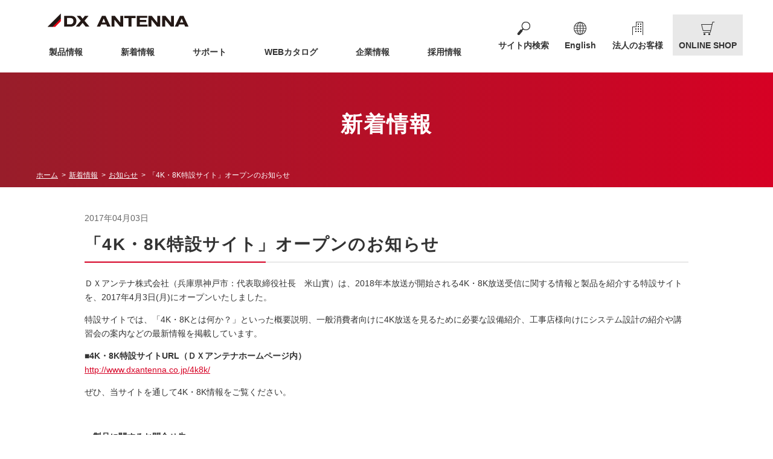

--- FILE ---
content_type: text/html; charset=UTF-8
request_url: https://www.dxantenna.co.jp/news/%E3%80%8C4k%E3%83%BB8k%E7%89%B9%E8%A8%AD%E3%82%B5%E3%82%A4%E3%83%88%E3%80%8D%E3%82%AA%E3%83%BC%E3%83%97%E3%83%B3%E3%81%AE%E3%81%8A%E7%9F%A5%E3%82%89%E3%81%9B/
body_size: 26004
content:
<!doctype html>
<html>
<head>
<meta charset="utf-8">
<meta http-equiv="X-UA-Compatible" content="IE=Edge"/>
<meta name="viewport" content="width=device-width, initial-scale=1">
<meta name="format-detection" content="telephone=no">
<meta name="description" content="アンテナ、ケーブルテレビ・共同受信用機器をトータルに皆様に提供するDXアンテナの公式サイトです。アンテナ、受信用機器などの製品情報、地上デジタル放送（地デジ）、企業情報、採用（リクルート）、に関する情報も掲載。">
<link rel="icon" href="https://www.dxantenna.co.jp/wp_new/wp-content/themes/dxantenna/img/common/favicon.ico">
<link rel="apple-touch-icon" href="https://www.dxantenna.co.jp/wp_new/wp-content/themes/dxantenna/img/common/apple-touch-icon.png" sizes="180x180">
<link rel="stylesheet" href="https://www.dxantenna.co.jp/wp_new/wp-content/themes/dxantenna/css/normalize.css">
<link rel="stylesheet" href="https://www.dxantenna.co.jp/wp_new/wp-content/themes/dxantenna/css/module.css?v=20220415">
<link rel="stylesheet" href="https://www.dxantenna.co.jp/wp_new/wp-content/themes/dxantenna/css/style.css">
<link rel="stylesheet" href="https://www.dxantenna.co.jp/wp_new/wp-content/themes/dxantenna/css/news.css?v=1.1">
<title>  「4K・8K特設サイト」オープンのお知らせ | DXアンテナ</title>

<!--ogp-->
<meta property="og:title" content="DXアンテナ" />
<meta property="og:type" content="website" />
<meta property="og:url" content="https://www.dxantenna.co.jp/" />
<meta property="og:site_name" content="DXアンテナ" />
<meta property="og:description" content="アンテナ、ケーブルテレビ・共同受信用機器をトータルに皆様に提供するDXアンテナの公式サイトです。アンテナ、受信用機器などの製品情報、地上デジタル放送（地デジ）、企業情報、採用（リクルート）、に関する情報も掲載。" />
<meta property="og:image" content="https://www.dxantenna.co.jp/common/img_ogp.png" />
<meta property="og:locale" content="ja_JP" />
<!--/ogp-->
<meta name='robots' content='max-image-preview:large' />
<script type="text/javascript">
window._wpemojiSettings = {"baseUrl":"https:\/\/s.w.org\/images\/core\/emoji\/14.0.0\/72x72\/","ext":".png","svgUrl":"https:\/\/s.w.org\/images\/core\/emoji\/14.0.0\/svg\/","svgExt":".svg","source":{"concatemoji":"https:\/\/www.dxantenna.co.jp\/wp_new\/wp-includes\/js\/wp-emoji-release.min.js?ver=6.3.2"}};
/*! This file is auto-generated */
!function(i,n){var o,s,e;function c(e){try{var t={supportTests:e,timestamp:(new Date).valueOf()};sessionStorage.setItem(o,JSON.stringify(t))}catch(e){}}function p(e,t,n){e.clearRect(0,0,e.canvas.width,e.canvas.height),e.fillText(t,0,0);var t=new Uint32Array(e.getImageData(0,0,e.canvas.width,e.canvas.height).data),r=(e.clearRect(0,0,e.canvas.width,e.canvas.height),e.fillText(n,0,0),new Uint32Array(e.getImageData(0,0,e.canvas.width,e.canvas.height).data));return t.every(function(e,t){return e===r[t]})}function u(e,t,n){switch(t){case"flag":return n(e,"\ud83c\udff3\ufe0f\u200d\u26a7\ufe0f","\ud83c\udff3\ufe0f\u200b\u26a7\ufe0f")?!1:!n(e,"\ud83c\uddfa\ud83c\uddf3","\ud83c\uddfa\u200b\ud83c\uddf3")&&!n(e,"\ud83c\udff4\udb40\udc67\udb40\udc62\udb40\udc65\udb40\udc6e\udb40\udc67\udb40\udc7f","\ud83c\udff4\u200b\udb40\udc67\u200b\udb40\udc62\u200b\udb40\udc65\u200b\udb40\udc6e\u200b\udb40\udc67\u200b\udb40\udc7f");case"emoji":return!n(e,"\ud83e\udef1\ud83c\udffb\u200d\ud83e\udef2\ud83c\udfff","\ud83e\udef1\ud83c\udffb\u200b\ud83e\udef2\ud83c\udfff")}return!1}function f(e,t,n){var r="undefined"!=typeof WorkerGlobalScope&&self instanceof WorkerGlobalScope?new OffscreenCanvas(300,150):i.createElement("canvas"),a=r.getContext("2d",{willReadFrequently:!0}),o=(a.textBaseline="top",a.font="600 32px Arial",{});return e.forEach(function(e){o[e]=t(a,e,n)}),o}function t(e){var t=i.createElement("script");t.src=e,t.defer=!0,i.head.appendChild(t)}"undefined"!=typeof Promise&&(o="wpEmojiSettingsSupports",s=["flag","emoji"],n.supports={everything:!0,everythingExceptFlag:!0},e=new Promise(function(e){i.addEventListener("DOMContentLoaded",e,{once:!0})}),new Promise(function(t){var n=function(){try{var e=JSON.parse(sessionStorage.getItem(o));if("object"==typeof e&&"number"==typeof e.timestamp&&(new Date).valueOf()<e.timestamp+604800&&"object"==typeof e.supportTests)return e.supportTests}catch(e){}return null}();if(!n){if("undefined"!=typeof Worker&&"undefined"!=typeof OffscreenCanvas&&"undefined"!=typeof URL&&URL.createObjectURL&&"undefined"!=typeof Blob)try{var e="postMessage("+f.toString()+"("+[JSON.stringify(s),u.toString(),p.toString()].join(",")+"));",r=new Blob([e],{type:"text/javascript"}),a=new Worker(URL.createObjectURL(r),{name:"wpTestEmojiSupports"});return void(a.onmessage=function(e){c(n=e.data),a.terminate(),t(n)})}catch(e){}c(n=f(s,u,p))}t(n)}).then(function(e){for(var t in e)n.supports[t]=e[t],n.supports.everything=n.supports.everything&&n.supports[t],"flag"!==t&&(n.supports.everythingExceptFlag=n.supports.everythingExceptFlag&&n.supports[t]);n.supports.everythingExceptFlag=n.supports.everythingExceptFlag&&!n.supports.flag,n.DOMReady=!1,n.readyCallback=function(){n.DOMReady=!0}}).then(function(){return e}).then(function(){var e;n.supports.everything||(n.readyCallback(),(e=n.source||{}).concatemoji?t(e.concatemoji):e.wpemoji&&e.twemoji&&(t(e.twemoji),t(e.wpemoji)))}))}((window,document),window._wpemojiSettings);
</script>
<style type="text/css">
img.wp-smiley,
img.emoji {
	display: inline !important;
	border: none !important;
	box-shadow: none !important;
	height: 1em !important;
	width: 1em !important;
	margin: 0 0.07em !important;
	vertical-align: -0.1em !important;
	background: none !important;
	padding: 0 !important;
}
</style>
	<link rel='stylesheet' id='wp-block-library-css' href='https://www.dxantenna.co.jp/wp_new/wp-includes/css/dist/block-library/style.min.css?ver=6.3.2' type='text/css' media='all' />
<style id='classic-theme-styles-inline-css' type='text/css'>
/*! This file is auto-generated */
.wp-block-button__link{color:#fff;background-color:#32373c;border-radius:9999px;box-shadow:none;text-decoration:none;padding:calc(.667em + 2px) calc(1.333em + 2px);font-size:1.125em}.wp-block-file__button{background:#32373c;color:#fff;text-decoration:none}
</style>
<style id='global-styles-inline-css' type='text/css'>
body{--wp--preset--color--black: #000000;--wp--preset--color--cyan-bluish-gray: #abb8c3;--wp--preset--color--white: #ffffff;--wp--preset--color--pale-pink: #f78da7;--wp--preset--color--vivid-red: #cf2e2e;--wp--preset--color--luminous-vivid-orange: #ff6900;--wp--preset--color--luminous-vivid-amber: #fcb900;--wp--preset--color--light-green-cyan: #7bdcb5;--wp--preset--color--vivid-green-cyan: #00d084;--wp--preset--color--pale-cyan-blue: #8ed1fc;--wp--preset--color--vivid-cyan-blue: #0693e3;--wp--preset--color--vivid-purple: #9b51e0;--wp--preset--gradient--vivid-cyan-blue-to-vivid-purple: linear-gradient(135deg,rgba(6,147,227,1) 0%,rgb(155,81,224) 100%);--wp--preset--gradient--light-green-cyan-to-vivid-green-cyan: linear-gradient(135deg,rgb(122,220,180) 0%,rgb(0,208,130) 100%);--wp--preset--gradient--luminous-vivid-amber-to-luminous-vivid-orange: linear-gradient(135deg,rgba(252,185,0,1) 0%,rgba(255,105,0,1) 100%);--wp--preset--gradient--luminous-vivid-orange-to-vivid-red: linear-gradient(135deg,rgba(255,105,0,1) 0%,rgb(207,46,46) 100%);--wp--preset--gradient--very-light-gray-to-cyan-bluish-gray: linear-gradient(135deg,rgb(238,238,238) 0%,rgb(169,184,195) 100%);--wp--preset--gradient--cool-to-warm-spectrum: linear-gradient(135deg,rgb(74,234,220) 0%,rgb(151,120,209) 20%,rgb(207,42,186) 40%,rgb(238,44,130) 60%,rgb(251,105,98) 80%,rgb(254,248,76) 100%);--wp--preset--gradient--blush-light-purple: linear-gradient(135deg,rgb(255,206,236) 0%,rgb(152,150,240) 100%);--wp--preset--gradient--blush-bordeaux: linear-gradient(135deg,rgb(254,205,165) 0%,rgb(254,45,45) 50%,rgb(107,0,62) 100%);--wp--preset--gradient--luminous-dusk: linear-gradient(135deg,rgb(255,203,112) 0%,rgb(199,81,192) 50%,rgb(65,88,208) 100%);--wp--preset--gradient--pale-ocean: linear-gradient(135deg,rgb(255,245,203) 0%,rgb(182,227,212) 50%,rgb(51,167,181) 100%);--wp--preset--gradient--electric-grass: linear-gradient(135deg,rgb(202,248,128) 0%,rgb(113,206,126) 100%);--wp--preset--gradient--midnight: linear-gradient(135deg,rgb(2,3,129) 0%,rgb(40,116,252) 100%);--wp--preset--font-size--small: 13px;--wp--preset--font-size--medium: 20px;--wp--preset--font-size--large: 36px;--wp--preset--font-size--x-large: 42px;--wp--preset--spacing--20: 0.44rem;--wp--preset--spacing--30: 0.67rem;--wp--preset--spacing--40: 1rem;--wp--preset--spacing--50: 1.5rem;--wp--preset--spacing--60: 2.25rem;--wp--preset--spacing--70: 3.38rem;--wp--preset--spacing--80: 5.06rem;--wp--preset--shadow--natural: 6px 6px 9px rgba(0, 0, 0, 0.2);--wp--preset--shadow--deep: 12px 12px 50px rgba(0, 0, 0, 0.4);--wp--preset--shadow--sharp: 6px 6px 0px rgba(0, 0, 0, 0.2);--wp--preset--shadow--outlined: 6px 6px 0px -3px rgba(255, 255, 255, 1), 6px 6px rgba(0, 0, 0, 1);--wp--preset--shadow--crisp: 6px 6px 0px rgba(0, 0, 0, 1);}:where(.is-layout-flex){gap: 0.5em;}:where(.is-layout-grid){gap: 0.5em;}body .is-layout-flow > .alignleft{float: left;margin-inline-start: 0;margin-inline-end: 2em;}body .is-layout-flow > .alignright{float: right;margin-inline-start: 2em;margin-inline-end: 0;}body .is-layout-flow > .aligncenter{margin-left: auto !important;margin-right: auto !important;}body .is-layout-constrained > .alignleft{float: left;margin-inline-start: 0;margin-inline-end: 2em;}body .is-layout-constrained > .alignright{float: right;margin-inline-start: 2em;margin-inline-end: 0;}body .is-layout-constrained > .aligncenter{margin-left: auto !important;margin-right: auto !important;}body .is-layout-constrained > :where(:not(.alignleft):not(.alignright):not(.alignfull)){max-width: var(--wp--style--global--content-size);margin-left: auto !important;margin-right: auto !important;}body .is-layout-constrained > .alignwide{max-width: var(--wp--style--global--wide-size);}body .is-layout-flex{display: flex;}body .is-layout-flex{flex-wrap: wrap;align-items: center;}body .is-layout-flex > *{margin: 0;}body .is-layout-grid{display: grid;}body .is-layout-grid > *{margin: 0;}:where(.wp-block-columns.is-layout-flex){gap: 2em;}:where(.wp-block-columns.is-layout-grid){gap: 2em;}:where(.wp-block-post-template.is-layout-flex){gap: 1.25em;}:where(.wp-block-post-template.is-layout-grid){gap: 1.25em;}.has-black-color{color: var(--wp--preset--color--black) !important;}.has-cyan-bluish-gray-color{color: var(--wp--preset--color--cyan-bluish-gray) !important;}.has-white-color{color: var(--wp--preset--color--white) !important;}.has-pale-pink-color{color: var(--wp--preset--color--pale-pink) !important;}.has-vivid-red-color{color: var(--wp--preset--color--vivid-red) !important;}.has-luminous-vivid-orange-color{color: var(--wp--preset--color--luminous-vivid-orange) !important;}.has-luminous-vivid-amber-color{color: var(--wp--preset--color--luminous-vivid-amber) !important;}.has-light-green-cyan-color{color: var(--wp--preset--color--light-green-cyan) !important;}.has-vivid-green-cyan-color{color: var(--wp--preset--color--vivid-green-cyan) !important;}.has-pale-cyan-blue-color{color: var(--wp--preset--color--pale-cyan-blue) !important;}.has-vivid-cyan-blue-color{color: var(--wp--preset--color--vivid-cyan-blue) !important;}.has-vivid-purple-color{color: var(--wp--preset--color--vivid-purple) !important;}.has-black-background-color{background-color: var(--wp--preset--color--black) !important;}.has-cyan-bluish-gray-background-color{background-color: var(--wp--preset--color--cyan-bluish-gray) !important;}.has-white-background-color{background-color: var(--wp--preset--color--white) !important;}.has-pale-pink-background-color{background-color: var(--wp--preset--color--pale-pink) !important;}.has-vivid-red-background-color{background-color: var(--wp--preset--color--vivid-red) !important;}.has-luminous-vivid-orange-background-color{background-color: var(--wp--preset--color--luminous-vivid-orange) !important;}.has-luminous-vivid-amber-background-color{background-color: var(--wp--preset--color--luminous-vivid-amber) !important;}.has-light-green-cyan-background-color{background-color: var(--wp--preset--color--light-green-cyan) !important;}.has-vivid-green-cyan-background-color{background-color: var(--wp--preset--color--vivid-green-cyan) !important;}.has-pale-cyan-blue-background-color{background-color: var(--wp--preset--color--pale-cyan-blue) !important;}.has-vivid-cyan-blue-background-color{background-color: var(--wp--preset--color--vivid-cyan-blue) !important;}.has-vivid-purple-background-color{background-color: var(--wp--preset--color--vivid-purple) !important;}.has-black-border-color{border-color: var(--wp--preset--color--black) !important;}.has-cyan-bluish-gray-border-color{border-color: var(--wp--preset--color--cyan-bluish-gray) !important;}.has-white-border-color{border-color: var(--wp--preset--color--white) !important;}.has-pale-pink-border-color{border-color: var(--wp--preset--color--pale-pink) !important;}.has-vivid-red-border-color{border-color: var(--wp--preset--color--vivid-red) !important;}.has-luminous-vivid-orange-border-color{border-color: var(--wp--preset--color--luminous-vivid-orange) !important;}.has-luminous-vivid-amber-border-color{border-color: var(--wp--preset--color--luminous-vivid-amber) !important;}.has-light-green-cyan-border-color{border-color: var(--wp--preset--color--light-green-cyan) !important;}.has-vivid-green-cyan-border-color{border-color: var(--wp--preset--color--vivid-green-cyan) !important;}.has-pale-cyan-blue-border-color{border-color: var(--wp--preset--color--pale-cyan-blue) !important;}.has-vivid-cyan-blue-border-color{border-color: var(--wp--preset--color--vivid-cyan-blue) !important;}.has-vivid-purple-border-color{border-color: var(--wp--preset--color--vivid-purple) !important;}.has-vivid-cyan-blue-to-vivid-purple-gradient-background{background: var(--wp--preset--gradient--vivid-cyan-blue-to-vivid-purple) !important;}.has-light-green-cyan-to-vivid-green-cyan-gradient-background{background: var(--wp--preset--gradient--light-green-cyan-to-vivid-green-cyan) !important;}.has-luminous-vivid-amber-to-luminous-vivid-orange-gradient-background{background: var(--wp--preset--gradient--luminous-vivid-amber-to-luminous-vivid-orange) !important;}.has-luminous-vivid-orange-to-vivid-red-gradient-background{background: var(--wp--preset--gradient--luminous-vivid-orange-to-vivid-red) !important;}.has-very-light-gray-to-cyan-bluish-gray-gradient-background{background: var(--wp--preset--gradient--very-light-gray-to-cyan-bluish-gray) !important;}.has-cool-to-warm-spectrum-gradient-background{background: var(--wp--preset--gradient--cool-to-warm-spectrum) !important;}.has-blush-light-purple-gradient-background{background: var(--wp--preset--gradient--blush-light-purple) !important;}.has-blush-bordeaux-gradient-background{background: var(--wp--preset--gradient--blush-bordeaux) !important;}.has-luminous-dusk-gradient-background{background: var(--wp--preset--gradient--luminous-dusk) !important;}.has-pale-ocean-gradient-background{background: var(--wp--preset--gradient--pale-ocean) !important;}.has-electric-grass-gradient-background{background: var(--wp--preset--gradient--electric-grass) !important;}.has-midnight-gradient-background{background: var(--wp--preset--gradient--midnight) !important;}.has-small-font-size{font-size: var(--wp--preset--font-size--small) !important;}.has-medium-font-size{font-size: var(--wp--preset--font-size--medium) !important;}.has-large-font-size{font-size: var(--wp--preset--font-size--large) !important;}.has-x-large-font-size{font-size: var(--wp--preset--font-size--x-large) !important;}
.wp-block-navigation a:where(:not(.wp-element-button)){color: inherit;}
:where(.wp-block-post-template.is-layout-flex){gap: 1.25em;}:where(.wp-block-post-template.is-layout-grid){gap: 1.25em;}
:where(.wp-block-columns.is-layout-flex){gap: 2em;}:where(.wp-block-columns.is-layout-grid){gap: 2em;}
.wp-block-pullquote{font-size: 1.5em;line-height: 1.6;}
</style>
<link rel='stylesheet' id='wp-pagenavi-css' href='https://www.dxantenna.co.jp/wp_new/wp-content/plugins/wp-pagenavi/pagenavi-css.css?ver=2.70' type='text/css' media='all' />
<link rel="https://api.w.org/" href="https://www.dxantenna.co.jp/wp-json/" /><link rel="EditURI" type="application/rsd+xml" title="RSD" href="https://www.dxantenna.co.jp/wp_new/xmlrpc.php?rsd" />
<meta name="generator" content="WordPress 6.3.2" />
<link rel="canonical" href="https://www.dxantenna.co.jp/news/%e3%80%8c4k%e3%83%bb8k%e7%89%b9%e8%a8%ad%e3%82%b5%e3%82%a4%e3%83%88%e3%80%8d%e3%82%aa%e3%83%bc%e3%83%97%e3%83%b3%e3%81%ae%e3%81%8a%e7%9f%a5%e3%82%89%e3%81%9b/" />
<link rel='shortlink' href='https://www.dxantenna.co.jp/?p=638' />
<link rel="alternate" type="application/json+oembed" href="https://www.dxantenna.co.jp/wp-json/oembed/1.0/embed?url=https%3A%2F%2Fwww.dxantenna.co.jp%2Fnews%2F%25e3%2580%258c4k%25e3%2583%25bb8k%25e7%2589%25b9%25e8%25a8%25ad%25e3%2582%25b5%25e3%2582%25a4%25e3%2583%2588%25e3%2580%258d%25e3%2582%25aa%25e3%2583%25bc%25e3%2583%2597%25e3%2583%25b3%25e3%2581%25ae%25e3%2581%258a%25e7%259f%25a5%25e3%2582%2589%25e3%2581%259b%2F" />
<link rel="alternate" type="text/xml+oembed" href="https://www.dxantenna.co.jp/wp-json/oembed/1.0/embed?url=https%3A%2F%2Fwww.dxantenna.co.jp%2Fnews%2F%25e3%2580%258c4k%25e3%2583%25bb8k%25e7%2589%25b9%25e8%25a8%25ad%25e3%2582%25b5%25e3%2582%25a4%25e3%2583%2588%25e3%2580%258d%25e3%2582%25aa%25e3%2583%25bc%25e3%2583%2597%25e3%2583%25b3%25e3%2581%25ae%25e3%2581%258a%25e7%259f%25a5%25e3%2582%2589%25e3%2581%259b%2F&#038;format=xml" />

<!-- Google Tag Manager -->
<script>(function(w,d,s,l,i){w[l]=w[l]||[];w[l].push({'gtm.start':
new Date().getTime(),event:'gtm.js'});var f=d.getElementsByTagName(s)[0],
j=d.createElement(s),dl=l!='dataLayer'?'&l='+l:'';j.async=true;j.src=
'https://www.googletagmanager.com/gtm.js?id='+i+dl;f.parentNode.insertBefore(j,f);
})(window,document,'script','dataLayer','GTM-PBPRX4');</script>
<!-- End Google Tag Manager -->

</head>

<body>
<!-- Google Tag Manager (noscript) -->
<noscript><iframe src="https://www.googletagmanager.com/ns.html?id=GTM-PBPRX4"
height="0" width="0" style="display:none;visibility:hidden"></iframe></noscript>
<!-- End Google Tag Manager (noscript) -->
<div class="container" id="jsTop">
  <header class="header">
    <div class="inner">
      <div class="header_menu_wrap">
        <h1 class="logo"><a href="https://www.dxantenna.co.jp/"><img src="https://www.dxantenna.co.jp/wp_new/wp-content/themes/dxantenna/img/common/logo.png" width="234" height="29" alt="DXアンテナ株式会社" srcset="https://www.dxantenna.co.jp/wp_new/wp-content/themes/dxantenna/img/common/logo@2x.png 2x"></a></h1>
        <div class="header_menu_btn js-header_menu_btn"><span></span><span></span><span></span></div>
        <div class="header_menu menu_sp sp_dn">
          <nav class="gNav">
            <ul>
              <li><a href="https://dxantenna-product.dga.jp/">製品情報</a></li>
              <li><a href="https://www.dxantenna.co.jp/newslist/">新着情報</a></li>
              <li><a href="https://www.dxantenna.co.jp/support/">サポート</a></li>
              <li><a href="https://dxantenna-product.dga.jp/cataloglist.html">WEBカタログ</a></li>
              <li><a href="https://www.dxantenna.co.jp/company/">企業情報</a></li>
              <li><a href="https://www.dxantenna.co.jp/recruit/">採用情報</a></li>
            </ul>
          </nav>
          <ul class="header_sbNav">
            <li class="header_sbNav_search">
              <div class="header_sbNav_search_form js-search">
                <div class="header_sbNav_form_btn">サイト内検索</div>
              </div>
              <div class="search_box js-search_box"> 
                <script>
                      (function() {
                        var cx = '004968863297579137854:mfjfeyqzdt8';
                        var gcse = document.createElement('script');
                        gcse.type = 'text/javascript';
                        gcse.async = true;
                        gcse.src = 'https://cse.google.com/cse.js?cx=' + cx;
                        var s = document.getElementsByTagName('script')[0];
                        s.parentNode.insertBefore(gcse, s);
                      })();
                    </script>
                <gcse:search></gcse:search>
              </div>
              <!--/search_box--> 
            </li>
            <li class="header_sbNav_global">
              <div class="header_sbNav_global_btn"><a href="https://www.dxantenna.co.jp/english/">English</a></div>
            </li>
            <li class="header_sbNav_business">
              <div class="header_sbNav_business_btn"><a href="https://www.dxantenna.co.jp/business/">法人のお客様</a></div>
            </li>
            <li class="header_sbNav_shop">
              <div class="header_sbNav_shop_btn"><a href="https://shop.dxantenna.co.jp/" target="_blank">ONLINE SHOP</a></div>
            </li>
          </ul>
        </div>
        <!--/zantei--> 
      </div>
      <!--/header_menu--> 
    </div>
  </header>

			
<div class="cateTtl_noimg">
    <div class="cateTtlWrap">
        <h2>新着情報</h2>
    </div>
    <div class="breadcrumbs">
        <ul itemscope itemtype="http://data-vocabulary.org/Breadcrumb">
            <li><a href="https://www.dxantenna.co.jp/" itemprop="url"><span itemprop="title">ホーム</span></a></li>
            <li><a href="https://www.dxantenna.co.jp/news/" itemprop="url"><span itemprop="title">新着情報</span></a></li>
            <li><a href="https://www.dxantenna.co.jp/newslist/?cat=cate_news" itemprop="url"><span itemprop="title">お知らせ</span></a></li>
            <li>「4K・8K特設サイト」オープンのお知らせ</li>
        </ul>
    </div>
    <!-- /breadcrumbs --> 
</div>
<!--/cateTtl-->
<main class="contents">
    <article class="news_post">
        <div class="news_post_title inner02">
            <time datetime="2017-04-03">2017年04月03日</time>
            <h3>「4K・8K特設サイト」オープンのお知らせ</h3>
        </div>
        <div class="news_post_text inner02">
            <p>ＤＸアンテナ株式会社（兵庫県神戸市：代表取締役社長　米山實）は、2018年本放送が開始される4K・8K放送受信に関する情報と製品を紹介する特設サイトを、2017年4月3日(月)にオープンいたしました。</p>
<p>特設サイトでは、「4K・8Kとは何か？」といった概要説明、一般消費者向けに4K放送を見るために必要な設備紹介、工事店様向けにシステム設計の紹介や講習会の案内などの最新情報を掲載しています。</p>
<p><strong>■4K・8K特設サイトURL（ＤＸアンテナホームページ内）</strong><br />
<a href="http://www.dxantenna.co.jp/4k8k/">http://www.dxantenna.co.jp/4k8k/</a></p>
<p>ぜひ、当サイトを通して4K・8K情報をご覧ください。</p>
<p>&nbsp;</p>
<p><strong>＜製品に関するお問合せ先＞</strong><br />
DXアンテナ株式会社<br />
【カスタマーセンター】0120-941-542<br />
<a href="http://www.dxantenna.co.jp/customer/">http://www.dxantenna.co.jp/customer/</a></p>
<p><strong>＜本リリースに関するお問合せ先＞</strong><br />
DXアンテナ株式会社　営業本部　広報課<br />
〒652-0807 神戸市兵庫区浜崎通２番１５号<br />
TEL(078)682-0003　FAX(078)682-2665</p>
        </div>
        <!--/news_post_text-->
        <div class="btn_area">
            <p class="btn01 btn_l ma"> <a href="https://www.dxantenna.co.jp/news/">一覧に戻る</a></p>
        </div>
    </article>
    <!--/news_post--> 
</main>
<!--/contents-->

	

  <footer class="footer">
    <div class="ftr_block01">
      <div class="inner">
        <p class="address"><img src="https://www.dxantenna.co.jp/wp_new/wp-content/themes/dxantenna/img/common/logo.png" alt="DXアンテナ" width="233" height="29"  srcset="https://www.dxantenna.co.jp/wp_new/wp-content/themes/dxantenna/img/common/logo@2x.png 2x"><br>
          〒651-2241　神戸市西区室谷1丁目2番2号</p>
        <p class="dsp">商品に関するお困りごとを解決！<br>
          <a href="http://qa.dxantenna.co.jp/?page=1"><img src="https://www.dxantenna.co.jp/wp_new/wp-content/themes/dxantenna/img/common/bn_ftr_dsp.png" alt="Dサポ！" width="240" height="80"></a></p>
        <p class="btn_pagetop"><a href="#jsTop" class="js-trigger"><img src="https://www.dxantenna.co.jp/wp_new/wp-content/themes/dxantenna/img/common/icn_arrow01_t.svg" width="20" alt="ページの先頭に戻る"></a></p>
      </div>
    </div>
    <!--/ftr-block01-->
    <div class="ftr_block02">
      <div class="inner">
        <ul class="ftr_sbNav">
          <li><a href="https://www.dxantenna.co.jp/privacy/">プライバシーポリシー</a></li>
          <li><a href="https://www.dxantenna.co.jp/website/">当社ウェブサイトのご利用について</a></li>
          <li><a href="https://www.dxantenna.co.jp/sitemap/">サイトマップ</a></li>
        </ul>
        <p class="copyright">&copy; 2019 DX ANTENNA CO.,LTD.</p>
      </div>
    </div>
    <!--/ftr-block02--> 
  </footer>
</div>
<script type="text/javascript" src="https://www.dxantenna.co.jp/wp_new/wp-content/themes/dxantenna/js/jquery-3.3.1.min.js"></script> 
<script type="text/javascript" src="https://www.dxantenna.co.jp/wp_new/wp-content/themes/dxantenna/js/moveTo.min.js"></script> 
<script type="text/javascript" src="https://www.dxantenna.co.jp/wp_new/wp-content/themes/dxantenna/js/common.js?v=20210709"></script> 
</body>
</html>


--- FILE ---
content_type: text/css
request_url: https://www.dxantenna.co.jp/wp_new/wp-content/themes/dxantenna/css/style.css
body_size: 14560
content:
@charset "UTF-8";
/* 
//////////////////////////////////////////////////////////////////////////////

style.css
- コンテンツ部分の基本

//////////////////////////////////////////////////////////////////////////////
*/
/* contents と section
===============================================
=============================================== */
.contents { max-width: 1200px; margin: auto; padding: 40px 0px 0; }
.contents section { margin: 0 0 80px; }
.contents section:last-child { margin-bottom: 0; }

@media screen and (max-width: 1199px) { .contents { padding: 40px 10px 0; } }
/* カテゴリータイトル
===============================================
=============================================== */
/* 画像あり 
============================== */
.cateTtl .cateTtlWrap { position: relative; z-index: 2; margin-right: calc((100vw - 1200px)/2); background: url("../img/company/img_cateTtl.jpg") no-repeat center top; background-size: cover !important; }
.cateTtl .cateTtlWrap h2 { display: flex; align-items: center; justify-content: center; max-width: 1200px; height: 300px; margin: 0; margin-left: calc((100% - 1200px)/2); font-weight: bold; font-size: 3.6rem; color: #fff; font-feature-settings: "palt"; letter-spacing: .05em; text-shadow: 0 0 5px rgba(0, 0, 0, 0.7); }
.cateTtl .breadcrumbs { position: relative; z-index: 1; background: #981d2a; background: -moz-linear-gradient(left, #981d2a 0%, #d60124 100%); background: -webkit-linear-gradient(left, #981d2a 0%, #d60124 100%); background: linear-gradient(to right, #981d2a 0%, #d60124 100%); margin-top: -250px; margin-left: calc((100vw - 1200px)/2); }
.cateTtl .breadcrumbs ul { display: flex; flex-wrap: wrap; list-style: none; max-width: 1200px; min-height: 300px; margin: 0; padding: 265px 0 10px 20px; color: #fff; font-size: 1.2rem; }
.cateTtl .breadcrumbs li { position: relative; margin: 0; padding: 0 1.5em 0 0; }
.cateTtl .breadcrumbs li::before { position: absolute; right: .4em; content: ">"; }
.cateTtl .breadcrumbs li:last-child::before { content: none; }
.cateTtl .breadcrumbs a { color: #fff; }
@media screen and (max-width: 1199px) { .cateTtl .cateTtlWrap { margin-right: 0; }
  .cateTtl .cateTtlWrap h2 { margin-left: 0; }
  .cateTtl .breadcrumbs { margin-left: 0; } }
@media screen and (max-width: 959px) { .cateTtl .cateTtlWrap h2 { height: 200px; font-size: 2.8rem; }
  .cateTtl .breadcrumbs { margin-top: 0; }
  .cateTtl .breadcrumbs ul { min-height: auto; padding: 10px; font-size: 1.0rem; } }
@media screen and (max-width: 599px) { .cateTtl .cateTtlWrap h2 { height: 100px; font-size: 1.8rem; }
  .cateTtl .breadcrumbs { margin-top: 0; }
  .cateTtl .breadcrumbs ul { min-height: auto; padding: 7px 10px; } }

/* 画像無し 
============================== */
.cateTtl_noimg { background: #981d2a; background: -moz-linear-gradient(left, #981d2a 0%, #d60124 100%); background: -webkit-linear-gradient(left, #981d2a 0%, #d60124 100%); background: linear-gradient(to right, #981d2a 0%, #d60124 100%); }
.cateTtl_noimg h2 { display: flex; align-items: center; justify-content: center; height: 150px; margin: auto; padding-top: 20px; font-weight: bold; font-size: 3.6rem; color: #fff; font-feature-settings: "palt"; letter-spacing: .05em; text-align: center; }
.cateTtl_noimg .breadcrumbs { position: relative; z-index: 1; margin-left: calc((100% - 1200px)/2); }
.cateTtl_noimg .breadcrumbs ul { display: flex; flex-wrap: wrap; list-style: none; max-width: 1200px; margin: 0; padding: 10px 0 10px 20px; color: #fff; font-size: 1.2rem; }
.cateTtl_noimg .breadcrumbs li { position: relative; margin: 0; padding: 0 1.5em 0 0; }
.cateTtl_noimg .breadcrumbs li::before { position: absolute; right: .4em; content: ">"; }
.cateTtl_noimg .breadcrumbs li:last-child::before { content: none; }
.cateTtl_noimg .breadcrumbs a { color: #fff; }
@media screen and (max-width: 1199px) { .cateTtl_noimg .breadcrumbs { margin-left: 0; } }
@media screen and (max-width: 959px) { .cateTtl_noimg .cateTtlWrap h2 { font-size: 2.8rem; height: 120px; }
  .cateTtl_noimg .breadcrumbs ul { padding: 10px; font-size: 1.0rem; } }
@media screen and (max-width: 599px) { .cateTtl_noimg .cateTtlWrap h2 { height: 70px; font-size: 1.8rem; }
  .cateTtl_noimg .breadcrumbs ul { padding: 7px 10px; } }

/* カテゴリー間リンク
===============================================
=============================================== */
.cateLink { position: relative; margin-top: 150px; padding-top: 60px; background: #f2f2f2; background: -moz-linear-gradient(top, #f2f2f2 0%, #fff 100%); background: -webkit-linear-gradient(top, #f2f2f2 0%, #fff 100%); background: linear-gradient(to bottom, #f2f2f2 0%, #fff 100%); }
.cateLink .cateLink_first { position: absolute; top: 0; margin: 0; transform: translateY(-50%); }
.cateLink .cateLink_first a { display: block; width: 305px; padding: 1.5rem; background: url("../img/common/icn_arrow01_r.svg") #981d2a; background: url("../img/common/icn_arrow01_r.svg"), -moz-linear-gradient(right, #981d2a 0%, #d60124 100%); background: url("../img/common/icn_arrow01_r.svg"), -webkit-linear-gradient(right, #981d2a 0%, #d60124 100%); background: url("../img/common/icn_arrow01_r.svg"), linear-gradient(to right, #981d2a 0%, #d60124 100%); background-size: 9px 17px, auto auto; background-position: right 15px center, top center; background-repeat: no-repeat; color: #fff; text-decoration: none; transition: .2s; }
.cateLink .cateLink_first a:hover { background-position: right 12px center ,top center; }
.cateLink .cateLink_list { display: flex; flex-wrap: wrap; list-style: none; width: 1120px; margin: auto; padding: 0; }
.cateLink .cateLink_list li { margin-right: 20px; margin-bottom: 20px; }
.cateLink .cateLink_list li:nth-child(4n) { margin-right: 0; }
.cateLink .cateLink_list li:nth-last-child(-n+4) { margin-bottom: 0; }
.cateLink .cateLink_list a { display: block; width: 265px; padding: 1.4rem; border: 1px #ccc solid; background: url("../img/common/icn_arrow02_r.svg") no-repeat right 15px center #fff; background-size: 9px 17px; color: #333; text-decoration: none; transition: .2s; }
.cateLink .cateLink_list a:hover { background-position: right 12px center; color: #d60124; }
@media screen and (max-width: 1199px) { .cateLink .cateLink_list { width: 835px; }
  .cateLink .cateLink_list li:nth-child(4n) { margin-right: 20px; }
  .cateLink .cateLink_list li:nth-child(3n) { margin-right: 0; }
  .cateLink .cateLink_list li:nth-last-child(-n+4) { margin-bottom: 20px; }
  .cateLink .cateLink_list li:nth-last-child(-n+3) { margin-bottom: 0; } }
@media screen and (max-width: 959px) { .cateLink { padding-top: 50px; }
  .cateLink .cateLink_list { width: 550px; }
  .cateLink .cateLink_list li:nth-child(3n) { margin-right: 20px; }
  .cateLink .cateLink_list li:nth-child(2n) { margin-right: 0; }
  .cateLink .cateLink_list li:nth-last-child(-n+3) { margin-bottom: 20px; }
  .cateLink .cateLink_list li:nth-last-child(-n+2) { margin-bottom: 0; } }
@media screen and (max-width: 599px) { .cateLink { padding-top: 40px; }
  .cateLink .cateLink_first { width: calc(100% - 20px); margin-right: 20px; }
  .cateLink .cateLink_first a { display: block; width: 100%; }
  .cateLink .cateLink_list { width: 100%; }
  .cateLink .cateLink_list li { width: 100%; margin: 0 0 10px 20px !important; }
  .cateLink .cateLink_list li:nth-last-child(1) { margin-bottom: 0 !important; }
  .cateLink .cateLink_list li a { width: 100%; border-right: none; } }

/* parts
===============================================
=============================================== */
.contents > section > h3:first-of-type, .contents > section > .inner > h3:first-of-type, .contents > section > .inner02 > h3:first-of-type { margin-top: 0; }

section { /* 見出し 
============================== */ }
section h3 { position: relative; padding-bottom: .9rem; font-size: 3.2rem; line-height: 1.5; text-align: center; font-feature-settings: "palt"; letter-spacing: .05em; }
section h3::after { position: absolute; left: 50%; bottom: 0; content: ""; display: block; width: 50px; height: 3px; transform: translate(-50%, -50%); background: #d60124; }
section h4 { position: relative; margin: 40px 0 20px; padding-bottom: .7rem; font-size: 2.8rem; line-height: 1.5; border-bottom: 2px #e8e8e8 solid; font-feature-settings: "palt"; letter-spacing: .05em; }
section h4::after { position: absolute; left: 0; bottom: -2px; content: ""; display: block; width: 300px; height: 2px; background: #d60124; }
section h5 { margin: .8em 0; color: #a00; font-size: 1.8rem; line-height: 1.5; font-feature-settings: "palt"; letter-spacing: .05em; }
section h6 { margin: .8em 0; font-size: 1.6rem; line-height: 1.5; font-feature-settings: "palt"; letter-spacing: .05em; }
@media screen and (max-width: 959px) { section h3 { font-size: 2.4rem; }
  section h4 { font-size: 2.2rem; padding-bottom: .5rem; }
  section h5 { font-size: 1.6rem; }
  section h6 { font-size: 1.4rem; } }
@media screen and (max-width: 599px) { section h3 { font-size: 2.0rem; }
  section h3::after { width: 30px; }
  section h4 { font-size: 1.8rem; margin: .8em -10px; padding: 0 10px .5rem; }
  section h4::after { width: 100px; }
  section h5 { font-size: 1.6rem; }
  section h6 { font-size: 1.4rem; } }

/* 2カラム
============================== */
.sec_2clm_55 { display: flex; }
.sec_2clm_55 .sec_2clm_l { width: 48%; margin: 0 4% 0 0; }
.sec_2clm_55 .sec_2clm_r { width: 48%; margin: 0; }
.sec_2clm_55 img { max-width: 100%; height: auto; }
@media screen and (max-width: 959px) { .sec_2clm_55 .sec_2clm_l { width: 49%; margin: 0 2% 0 0; }
  .sec_2clm_55 .sec_2clm_r { width: 49%; } }
@media screen and (max-width: 599px) { .sec_2clm_55 { flex-wrap: wrap; }
  .sec_2clm_55 .sec_2clm_l { width: 100%; margin: 0; }
  .sec_2clm_55 .sec_2clm_r { width: 100%; margin-top: 10px; } }

.sec_2clm_64 { display: flex; }
.sec_2clm_64 .sec_2clm_l { width: 58%; margin: 0 4% 0 0; }
.sec_2clm_64 .sec_2clm_r { width: 38%; margin: 0; }
.sec_2clm_64 img { max-width: 100%; height: auto; }
@media screen and (max-width: 959px) { .sec_2clm_64 .sec_2clm_l { width: 59%; margin: 0 2% 0 0; }
  .sec_2clm_64 .sec_2clm_r { width: 39%; } }
@media screen and (max-width: 599px) { .sec_2clm_64 { flex-wrap: wrap; }
  .sec_2clm_64 .sec_2clm_l { width: 100%; margin: 0; }
  .sec_2clm_64 .sec_2clm_r { width: 100%; margin-top: 10px; } }

.sec_2clm_46 { display: flex; }
.sec_2clm_46 .sec_2clm_l { width: 38%; margin: 0 4% 0 0; }
.sec_2clm_46 .sec_2clm_r { width: 58%; margin: 0; }
.sec_2clm_46 img { max-width: 100%; height: auto; }
@media screen and (max-width: 959px) { .sec_2clm_46 .sec_2clm_l { width: 39%; margin: 0 2% 0 0; }
  .sec_2clm_46 .sec_2clm_r { width: 59%; } }
@media screen and (max-width: 599px) { .sec_2clm_46 { flex-wrap: wrap; }
  .sec_2clm_46 .sec_2clm_l { width: 100%; margin: 0; }
  .sec_2clm_46 .sec_2clm_r { width: 100%; margin-top: 10px; } }

.contents { /* テーブル系 
============================== */ /* リスト系 
============================== */ /* フォーム - トップで使用する分はtop.cssに
============================== */ }
.contents table { margin-top: 2rem; margin-bottom: 2rem; border-collapse: collapse; border: 0; border-top: 1px #e4e4e4 solid; }
.contents table th, .contents table td { padding: 1.5rem 2.5rem; }
@media screen and (max-width: 599px) { .contents table th, .contents table td { padding: 1rem 1.5rem; } }
.contents table tr { border-bottom: 1px #e4e4e4 solid; }
.contents table th { background: #f2f2f2; text-align: right; }
.contents table th + th { border-left: 1px #fcfcfc solid; }
.contents table td + td { border-left: 1px #f2f2f2 solid; }
.contents table.th_nowrap th { white-space: nowrap; }
@media screen and (max-width: 599px) { .contents .tbl_style01 { width: 100%; }
  .contents .tbl_style01 th, .contents .tbl_style01 td { display: block; width: 100%; padding: 1rem; }
  .contents .tbl_style01 th + th, .contents .tbl_style01 td + td { border-left: none; border-top: 1px #f2f2f2 solid; } }
.contents dl { margin-top: 2rem; margin-bottom: 2rem; }
.contents dl dt { font-weight: bold; }
.contents dl dd { margin-left: 0; }
.contents dl dd + dt { margin-top: 1rem; }
.contents .dl_parallel { display: flex; flex-wrap: wrap; border-top: 1px #e4e4e4 solid; }
.contents .dl_parallel dt, .contents .dl_parallel dd { padding: 1.5rem 2.5rem; border-bottom: 1px #e4e4e4 solid; }
.contents .dl_parallel dt { width: 30%; }
.contents .dl_parallel dd { width: 70%; margin: 0; }
.contents .dl_parallel dd + dt { margin-top: 0; }
@media screen and (max-width: 599px) { .contents .dl_parallel dt, .contents .dl_parallel dd { padding: 1rem 2rem; } }
.contents .dl_table { display: flex; flex-wrap: wrap; border-top: 1px #e4e4e4 solid; }
.contents .dl_table dt, .contents .dl_table dd { padding: 1.5rem 2.5rem; border-bottom: 1px #e4e4e4 solid; }
.contents .dl_table dt { width: 30%; background: #f2f2f2; }
.contents .dl_table dd { width: 70%; margin: 0; }
.contents .dl_table dd + dt { margin-top: 0; }
@media screen and (max-width: 599px) { .contents .dl_table dt { border-bottom: none; }
  .contents .dl_table dt, .contents .dl_table dd { width: 100%; padding: 1rem 2rem; } }
.contents input[type="search"], .contents input[type="password"], .contents input[type="email"], .contents input[type="text"] { box-sizing: border-box; width: 100%; border: 1px solid #c6c6c6; padding: 10px; }
.contents input[type="text"].error, .contents input[type="number"].error, .contents input[type="file"].error, .contents input[type="password"].error { background-color: #fce5e6; border-color: #f06368; }
.contents textarea:focus { border-color: #ffebe6; }
.contents input[type="search"]:focus, .contents input[type="password"]:focus, .contents input[type="email"]:focus, .contents input[type="text"]:focus { border-color: #ffebe6; }
.contents select { position: relative; appearance: none; -webkit-appearance: none; -moz-appearance: none; height: 32px; background: #fff url(../img/common/icn_arrow02_b.svg) no-repeat right 10px top 50%; background-size: 14px 8px; text-overflow: ellipsis; white-space: normal; vertical-align: middle; border: 1px solid #ccc; padding: 0 30px 0 10px; outline: none; }
.contents select:focus { border-color: #d60124; }
.contents select::-ms-expand { display: none; }
.contents select:focus option { background-color: #fff; }
.contents select[disabled] { border: none; background: none; }


--- FILE ---
content_type: text/css
request_url: https://www.dxantenna.co.jp/wp_new/wp-content/themes/dxantenna/css/news.css?v=1.1
body_size: 8133
content:
@charset "UTF-8";
/* 
//////////////////////////////////////////////////////////////////////////////

news.css
- 新着情報 配下

//////////////////////////////////////////////////////////////////////////////
*/
/* カテゴリータイトル
===============================================
=============================================== */
.cateTtl .cateTtlWrap {
  background: url("../img/news/img_cateTtl.jpg") no-repeat center top;
}

/* 一覧ページ・カテゴリーページ
===============================================
=============================================== */
/* アーカイブ選択 
============================== */
.news_select {
  display: flex;
  flex-wrap: wrap;
  justify-content: center;
  margin: 0 auto 40px;
}
@media screen and (max-width: 1199px) {
  .news_select {
    justify-content: flex-start;
  }
}
@media screen and (max-width: 599px) {
  .news_select {
    margin-bottom: 20px;
  }
}
.news_select_guide {
  width: 100%;
  margin: 0;
}
@media screen and (max-width: 599px) {
  .news_select_guide {
    width: 80%;
    margin: 0 auto;
  }
}
.news_select .news_select_year {
  width: 180px;
  height: 50px;
}
@media screen and (max-width: 1199px) {
  .news_select .news_select_year {
    width: calc( 94% /4);
  }
}
@media screen and (max-width: 599px) {
  .news_select .news_select_year {
    width: 80%;
    height: 40px;
    margin: auto;
  }
}
.news_select .news_select_cate {
  display: flex;
  list-style: none;
  margin: 0 0 0 60px;
  padding: 0;
}
.news_select .news_select_cate li + li {
  margin-left: 20px;
}
@media screen and (max-width: 1199px) {
  .news_select .news_select_cate {
    width: 100%;
    margin: 20px auto 0;
  }
  .news_select .news_select_cate li {
    width: calc( 94% /5);
    font-size: 1.3rem;
  }
  .news_select .news_select_cate li + li {
    margin-left: 2%;
  }
}
@media screen and (max-width: 599px) {
  .news_select .news_select_cate {
    flex-wrap: wrap;
    justify-content: flex-start;
  }
  .news_select .news_select_cate li {
    width: 48%;
    height: 40px;
    margin: 0 1% 1%;
  }
  .news_select .news_select_cate li + li {
    margin-left: 1%;
  }
  .news_select .news_select_cate li a {
    height: 40px;
  }
}
.news_select .news_select_cate a {
  display: flex;
  position: relative;
  justify-content: center;
  align-items: center;
  width: 176px;
  height: 50px;
  text-decoration: none;
  border: 1px solid #333;
  color: #333;
}
.news_select .news_select_cate a.current {
  color: #d60124;
  border: 1px solid #d60124;
}
.news_select .news_select_cate a.current::after {
  position: absolute;
  left: 50%;
  bottom: 0;
  content: "";
  width: 0;
  height: 0;
  margin-left: -5px;
  border-style: solid;
  border-width: 5px 5px 0 5px;
  border-color: #d60124 transparent transparent transparent;
}
.news_select .news_select_cate a:hover {
  color: #d60124;
}
.news_select .news_select_cate a:hover::after {
  position: absolute;
  left: 50%;
  bottom: 0;
  content: "";
  width: 0;
  height: 0;
  margin-left: -5px;
  border-style: solid;
  border-width: 5px 5px 0 5px;
  border-color: #d60124 transparent transparent transparent;
}
@media screen and (max-width: 1199px) {
  .news_select .news_select_cate a {
    width: 100%;
  }
}

/* 新着情報一覧
============================== */
.news_list {
  list-style: none;
  margin: 0;
  padding: 0;
  border-top: 1px #c6c6c6 solid;
}
.news_list a {
  display: flex;
  flex-wrap: nowrap;
  justify-content: space-between;
  align-items: center;
  padding: 10px 20px 9px;
  text-decoration: none;
  border-bottom: 1px #c6c6c6 solid;
}
.news_list a:hover {
  background: #f2f2f2;
}
@media screen and (max-width: 599px) {
  .news_list a {
    flex-wrap: wrap;
    justify-content: flex-start;
    padding: 10px 10px 9px;
  }
}
.news_list time {
  display: block;
  color: #666;
  font-size: 1.2rem;
  white-space: nowrap;
}
@media screen and (max-width: 1199px) {
  .news_list time {
    width: 100px;
    margin-right: 20px;
  }
}
.news_list .icn_news_category {
  display: block;
  width: 110px;
  height: 20px;
  padding-top: 1px;
  font-size: 1.2rem;
  background: #009333;
  color: #fff;
  text-align: center;
}
@media screen and (max-width: 1199px) {
  .news_list .icn_news_category {
    margin-right: 20px;
  }
}
.news_list .cate_news {
  background: #009333;
}
.news_list .cate_event {
  background: #006693;
}
.news_list .cate_newProduct {
  background: #f18d1e;
}
.news_list .cate_important {
  background: #c00;
}
.news_list .case_notice {
  background: #c00;
}
.news_list .news_ttl {
  width: 900px;
  margin: 0;
  color: #333;
}
@media screen and (max-width: 1199px) {
  .news_list .news_ttl {
    width: calc( 100% - 250px);
  }
}
@media screen and (max-width: 599px) {
  .news_list .news_ttl {
    width: 100%;
    margin-top: .5em;
  }
}

/* ページネーション
============================== */
.pager {
  display: flex;
  flex-wrap: wrap;
  justify-content: center;
  list-style: none;
  margin: 40px 0 0;
  padding: 0;
}
.pager a {
  display: inline-block;
  text-decoration: none;
  min-width: 40px;
  margin: 0 5px 10px;
  padding: 10px;
  background: #f2f2f2;
  text-align: center;
}
.pager a:hover {
  background: #ccc;
}
@media screen and (max-width: 599px) {
  .pager a {
    min-width: 35px;
    margin: 0 2px 10px;
    font-size: 1.2rem;
  }
}
.pager .current {
  background: #981d2a;
  background: -moz-linear-gradient(top, #981d2a 0%, #d60124 100%);
  background: -webkit-linear-gradient(top, #981d2a 0%, #d60124 100%);
  background: linear-gradient(to bottom, #981d2a 0%, #d60124 100%);
  color: #fff;
}
.pager .current:hover {
  background: #981d2a;
  background: -moz-linear-gradient(top, #981d2a 0%, #d60124 100%);
  background: -webkit-linear-gradient(top, #981d2a 0%, #d60124 100%);
  background: linear-gradient(to bottom, #981d2a 0%, #d60124 100%);
}

#pager .current {
  display: inline-block;
  text-decoration: none;
  min-width: 40px;
  margin: 0 5px 10px;
  padding: 10px;
  text-align: center;
}

/* 記事詳細ページ
===============================================
=============================================== */
.news_post .news_post_title time {
  color: #666;
  font-size: 1.4rem;
}
.news_post .news_post_title h3 {
  position: relative;
  margin: .4em 0 .8em;
  padding-bottom: .7rem;
  font-size: 2.8rem;
  line-height: 1.5;
  border-bottom: 2px #e8e8e8 solid;
  font-feature-settings: "palt";
  letter-spacing: .05em;
}
.news_post .news_post_title h3::after {
  position: absolute;
  left: 0;
  bottom: -2px;
  content: "";
  display: block;
  width: 300px;
  height: 2px;
  background: #d60124;
}
@media screen and (max-width: 959px) {
  .news_post .news_post_title h3 {
    font-size: 2.2rem;
    padding-bottom: .5rem;
  }
}
@media screen and (max-width: 599px) {
  .news_post .news_post_title h3 {
    font-size: 1.8rem;
    margin: 0 -10px;
    padding: 0 10px .5rem;
  }
  .news_post .news_post_title h3::after {
    width: 100px;
  }
}
.news_post .news_post_text h4 {
  margin: .8em 0;
  color: #701821;
  font-size: 1.8rem;
  line-height: 1.5;
  font-feature-settings: "palt";
  letter-spacing: .05em;
}
.news_post .news_post_text h5 {
  margin: .8em 0;
  font-size: 1.6rem;
  line-height: 1.5;
  font-feature-settings: "palt";
  letter-spacing: .05em;
}
@media screen and (max-width: 959px) {
  .news_post .news_post_text h4 {
    font-size: 1.6rem;
  }
  .news_post .news_post_text h5 {
    font-size: 1.4rem;
  }
}
@media screen and (max-width: 599px) {
  .news_post .news_post_text h4 {
    font-size: 1.6rem;
  }
  .news_post .news_post_text h5 {
    font-size: 1.4rem;
  }
}
.news_post .news_post_text img {
  max-width: 100%;
  height: auto;
}

.btn_area {
  margin-top: 40px;
}
.news_list .cate_newproduct { background: #f18d1e; }


--- FILE ---
content_type: application/x-javascript; charset=utf-8
request_url: https://cookie.sync.usonar.jp/v1/cs?url=https%3A%2F%2Fwww.dxantenna.co.jp%2Fnews%2F%25E3%2580%258C4k%25E3%2583%25BB8k%25E7%2589%25B9%25E8%25A8%25AD%25E3%2582%25B5%25E3%2582%25A4%25E3%2583%2588%25E3%2580%258D%25E3%2582%25AA%25E3%2583%25BC%25E3%2583%2597%25E3%2583%25B3%25E3%2581%25AE%25E3%2581%258A%25E7%259F%25A5%25E3%2582%2589%25E3%2581%259B%2F&ref=&cb_name=usonarCallback&uuid=24aba6bc-2cdd-4785-8da6-3a663c4e6dd5&client_id=RALAT12h4661atQzm&v=1.0.0&cookies=%7B%22_gcl_au%22%3A%221.1.384287936.1769369502%22%2C%22_ga%22%3A%22GA1.3.171056810.1769369503%22%7D&cb=1769369504129
body_size: 120
content:
usonarCallback({"uuid":"24aba6bc-2cdd-4785-8da6-3a663c4e6dd5"})
